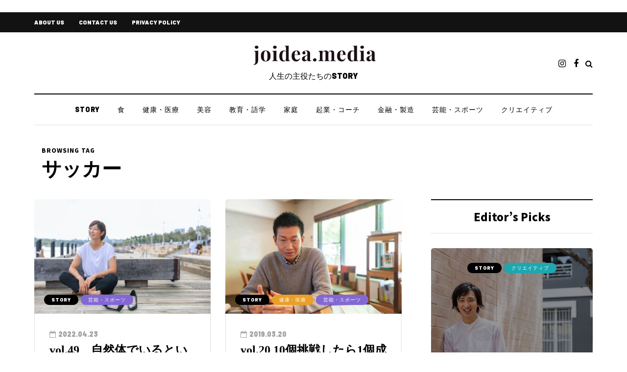

--- FILE ---
content_type: text/css
request_url: https://joidea.media/wp-content/uploads/style-cache-.css?ver=1716709988.2113
body_size: 2076
content:
/* Cache file created at 2021-08-17 06:28:26 */  header .col-md-12 {  height: 125px;  }  .navbar .nav > li {  padding-top: 20px;  padding-bottom: 20px;  }  .nav > li > .sub-menu {  margin-top: 20px;  }  .header-menu li a,  .header-menu .menu-top-menu-container-toggle {  padding-top: 10px;  padding-bottom: 10px;  }  .header-menu .menu-top-menu-container-toggle + div {  top: calc(10px + 10px + 20px);  }  header .logo-link img {  width: 257px;  }  .davenport-blog-posts-slider .davenport-post {  height: 320px;  }  .davenport-blog-posts-slider {  max-height: 320px;  }  @media (min-width: 1024px) {  body.single-post.blog-post-header-with-bg.blog-post-transparent-header-enable .container-page-item-title.with-bg .page-item-title-single,  body.page.blog-post-header-with-bg.blog-post-transparent-header-enable .container-page-item-title.with-bg .page-item-title-single {  padding-top: 245px;  }  }  .davenport-post .davenport-post-image-wrapper {  padding-bottom: 64.8648%;  }  /* Top menu */  @media (max-width: 991px) {  .header-menu-bg {  display: none;  }  }  /**  * Theme Google Fonts  **/  .headers-font,  h1, h2, h3, h4, h5, h6,  .h1, .h2, .h3, .h4, .h5, .h6,  .blog-post .format-quote .entry-content,  blockquote,  .sidebar .widget .post-title,  .author-bio strong,  .navigation-post .nav-post-name,  .sidebar .widgettitle,  .post-worthreading-post-container .post-worthreading-post-title,  .post-worthreading-post-wrapper .post-worthreading-post-button,  .navigation-post .nav-post-button-title,  .page-item-title-archive .page-description,  .sidebar .widget.widget_davenport_categories,  .sidebar .widget.widget_nav_menu li,  .davenport-featured-categories-wrapper .davenport-featured-category .davenport-featured-category-link {  font-family: 'Noto Sans JP';  font-weight: 700;  }  body {  font-family: 'Noto Sans JP';    font-size: 16px;  }  .additional-font,  .btn,  input[type="submit"],  .woocommerce #content input.button,  .woocommerce #respond input#submit,  .woocommerce a.button,  .woocommerce button.button,  .woocommerce input.button,  .woocommerce-page #content input.button,  .woocommerce-page #respond input#submit,  .woocommerce-page a.button,  .woocommerce-page button.button,  .woocommerce-page input.button,  .woocommerce a.added_to_cart,  .woocommerce-page a.added_to_cart,  .woocommerce span.onsale,  .woocommerce ul.products li.product .onsale,  .wp-block-button a.wp-block-button__link,  .header-menu,  .mainmenu li.menu-item > a,  .footer-menu,  .davenport-post .post-categories,  .sidebar .widget .post-categories,  .page-item-title-archive .category-posts-count,  .blog-post .post-categories,  .davenport-blog-posts-slider .davenport-post-details .davenport-post-info,  .post-subtitle-container,  .sidebar .widget .post-date,  .sidebar .widget .post-author,  .davenport-post .post-author,  .davenport-post .post-date,  .davenport-post .post-details-bottom,  .blog-post .tags,  .navigation-post .nav-post-title,  .comment-metadata .date,  header .header-blog-info,  .davenport-subscribe-block h6,  .header-topline-wrapper .header-topline {  font-family: 'Barlow';  font-weight: 500;  }  /**  * Colors and color skins  */  body {  color: #353535;  background-color: #ffffff;  }  .davenport-post .post-details-bottom .post-social-wrapper .post-social {  background-color: #ffffff;  }  .btn,  .btn:focus,  .btn:active,  .btn-primary,  .btn-primary:focus,  .btn.alt:hover,  .btn.btn-bordered:hover,  .btn.btn-grey:hover,  input[type="submit"],  .woocommerce #content input.button,  .woocommerce #respond input#submit,  .woocommerce a.button,  .woocommerce button.button,  .woocommerce input.button,  .woocommerce-page #content input.button,  .woocommerce-page #respond input#submit,  .woocommerce-page a.button,  .woocommerce-page button.button,  .woocommerce-page input.button,  .woocommerce a.added_to_cart,  .woocommerce-page a.added_to_cart,  .woocommerce #content input.button.alt:hover,  .woocommerce #respond input#submit.alt:hover,  .woocommerce a.button.alt:hover,  .woocommerce button.button.alt:hover,  .woocommerce input.button.alt:hover,  .woocommerce-page #content input.button.alt:hover,  .woocommerce-page #respond input#submit.alt:hover,  .woocommerce-page a.button.alt:hover,  .woocommerce-page button.button.alt:hover,  .woocommerce-page input.button.alt:hover,  body .ig_popup.ig_inspire .ig_button,  body .ig_popup.ig_inspire input[type="submit"],  body .ig_popup.ig_inspire input[type="button"],  .wp-block-button a.wp-block-button__link,  .davenport-featured-categories-wrapper .davenport-featured-category .davenport-featured-category-counter,  .sidebar .widget.widget_davenport_categories .post-categories-counter,  .sidebar .widget.widget_davenport_categories a:not(.has-bg):hover {  background-color: #121212;  border-color: #121212;  }  .blog-post .tags a:hover,  .post-social-wrapper .post-social-title a:hover,  .sidebar .widget_calendar th,  .sidebar .widget_calendar tfoot td,  .sidebar .widget_tag_cloud .tagcloud a:hover,  .sidebar .widget_product_tag_cloud .tagcloud a:hover,  .comment-meta .reply a:hover,  .comment-reply-title small a:hover,  body .owl-theme .owl-controls .owl-page.active span,  body .owl-theme .owl-controls.clickable .owl-page:hover span,  .woocommerce .widget_price_filter .ui-slider .ui-slider-range,  .woocommerce .widget_price_filter .ui-slider .ui-slider-handle,  .davenport-post-block .post-categories a,  .davenport-post .post-categories a,  .single-post .blog-post-single .tags a:hover,  .sidebar .widget .post-categories a {  background-color: #e58477;  }  .davenport-post .post-title a:hover {  border-color: #e58477;  }  a,  .container-page-item-title.with-bg .post-info-share .post-social a:hover,  .header-menu li a:hover,  .author-bio .author-social-icons li a:hover,  .post-social-wrapper .post-social a:hover,  body .select2-results .select2-highlighted,  .davenport-theme-block > h2,  .btn.btn-text:hover,  .social-icons-wrapper a:hover,  .davenport-post-block .post-title:hover,  .davenport-post-block .post-title a:hover,  .navigation-paging.navigation-post a:hover,  .navigation-paging .wp-pagenavi span.current,  .navigation-paging .wp-pagenavi a:hover,  .woocommerce ul.cart_list li a:hover,  .woocommerce ul.product_list_widget li a:hover,  .widget_recent_entries li a:hover,  .widget_recent_comments li a:hover,  .widget_categories li a:hover,  .widget_archive li a:hover,  .widget_meta li a:hover,  .widget_pages li a:hover,  .widget_rss li a:hover,  .widget_nav_menu li a:hover,  .comments-area .navigation-paging .nav-previous a:hover,  .comments-area .navigation-paging .nav-next a:hover,  .davenport-post .post-like-button:hover i.fa-heart-o,  .davenport-featured-categories-wrapper .davenport-featured-category .davenport-featured-category-link:hover {  color: #e58477;  }  .btn:hover,  .btn.btn-white:hover,  .btn.alt,  .btn-primary:hover,  .btn-primary:active,  input[type="submit"]:hover,  .btn-black:hover,  .woocommerce #content input.button.alt,  .woocommerce #respond input#submit.alt,  .woocommerce a.button.alt,  .woocommerce button.button.alt,  .woocommerce input.button.alt,  .woocommerce-page #content input.button.alt,  .woocommerce-page #respond input#submit.alt,  .woocommerce-page a.button.alt,  .woocommerce-page button.button.alt,  .woocommerce-page input.button.alt,  .woocommerce #content input.button:hover,  .woocommerce #respond input#submit:hover,  .woocommerce a.button:hover,  .woocommerce button.button:hover,  .woocommerce input.button:hover,  .woocommerce-page #content input.button:hover,  .woocommerce-page #respond input#submit:hover,  .woocommerce-page a.button:hover,  .woocommerce-page button.button:hover,  .woocommerce-page input.button:hover,  .wp-block-button a.wp-block-button__link:hover,  .sidebar .widget.widget_davenport_categories a:hover .post-categories-counter,  .davenport-post .post-details-bottom .post-social-wrapper .post-social a:hover,  .sidebar .widget.widget_davenport_social_icons .social-icons-wrapper a:hover,  body .owl-theme .owl-controls .owl-nav div.owl-prev:hover,  body .owl-theme .owl-controls .owl-nav div.owl-next:hover,  .single-post .davenport-social-share-fixed .post-social-wrapper .post-social a:hover {  background-color: #48494b;  }  .btn:hover,  .btn.btn-white:hover,  .btn.alt,  .btn-primary:hover,  .btn-primary:active,  .btn-black:hover,  input[type="submit"]:hover,  .woocommerce #content input.button.alt,  .woocommerce #respond input#submit.alt,  .woocommerce a.button.alt,  .woocommerce button.button.alt,  .woocommerce input.button.alt,  .woocommerce-page #content input.button.alt,  .woocommerce-page #respond input#submit.alt,  .woocommerce-page a.button.alt,  .woocommerce-page button.button.alt,  .woocommerce-page input.button.alt,  .woocommerce #content input.button:hover,  .woocommerce #respond input#submit:hover,  .woocommerce a.button:hover,  .woocommerce button.button:hover,  .woocommerce input.button:hover,  .woocommerce-page #content input.button:hover,  .woocommerce-page #respond input#submit:hover,  .woocommerce-page a.button:hover,  .woocommerce-page button.button:hover,  .woocommerce-page input.button:hover {  border-color: #48494b;  }  .nav > li .sub-menu {  background-color: #FFFFFF;  }  .nav .sub-menu li.menu-item > a {  color: #000000;  }  .nav .sub-menu li.menu-item > a:hover {  color: #e58477;  }  .navbar .nav > li > a {  color: #000000;  }  .navbar .nav > li > a:hover {  color: #e58477;  }  footer,  .footer-sidebar-2-wrapper {  background-color: #FFFFFF;  }  footer.footer-black,  .footer-sidebar-2-wrapper.footer-black {  background-color: #1c1d1e;  }  .header-menu-bg,  .header-menu-bg .header-menu li ul {  background-color: #FFFFFF;  }  .header-menu-bg.menu_black,  .header-menu-bg.menu_black .header-menu .menu-top-menu-container-toggle + div,  .header-menu-bg.menu_black .header-menu li ul {  background-color: #121212;  }  .blog-post-reading-progress {  border-color: #1c1d1e;  } /*2021-08-17 06:28*//* CSS Generator Execution Time: 0.0018360614776611 seconds */

--- FILE ---
content_type: application/javascript
request_url: https://joidea.media/wp-content/uploads/js-cache-.js?ver=1716709988.214
body_size: 116
content:
/* Cache file created at 2021-08-17 06:28:26 */    (function($){
    $(document).ready(function() {


        
    });
    })(jQuery);
     /*2021-08-17 06:28*//* JS Generator Execution Time: 7.0095062255859E-5 seconds */